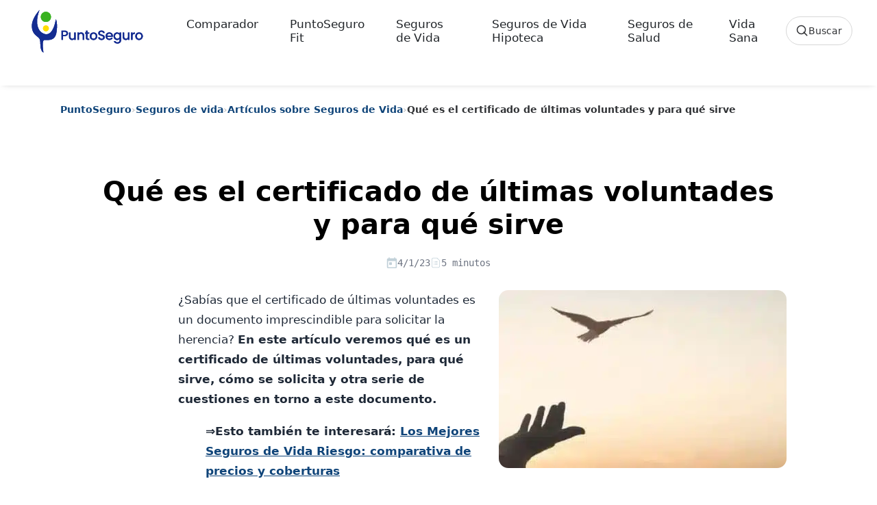

--- FILE ---
content_type: text/html; charset=UTF-8
request_url: https://www.puntoseguro.com/blog/que-es-el-certificado-de-ultimas-voluntades-y-para-que-sirve/
body_size: 20904
content:
<!DOCTYPE html><html class="no-js" lang="es"><head><script data-no-optimize="1">var litespeed_docref=sessionStorage.getItem("litespeed_docref");litespeed_docref&&(Object.defineProperty(document,"referrer",{get:function(){return litespeed_docref}}),sessionStorage.removeItem("litespeed_docref"));</script> <meta charset="UTF-8"><meta name="viewport" content="width=device-width, initial-scale=1.0"><link rel="preconnect" href="https://www.googletagmanager.com" crossorigin><link rel="preconnect" href="https://www.google-analytics.com" crossorigin><link rel="preconnect" href="//cdn-cookieyes.com" crossorigin><link rel="preload" href="https://www.puntoseguro.com/blog/wp-content/themes/puntoseguro/images/PuntoSeguro-Logo.svg" as="image" type="image/svg+xml"><link rel="preload" href="https://www.puntoseguro.com/blog/wp-content/themes/puntoseguro/css/gfonts/poppins-normal.woff2" as="font" type="font/woff2" crossorigin><link rel="preload" href="https://www.puntoseguro.com/blog/wp-content/themes/puntoseguro/css/gfonts/poppins-medium.woff2" as="font" type="font/woff2" crossorigin><link rel="preload" href="https://www.puntoseguro.com/blog/wp-content/themes/puntoseguro/css/gfonts/poppins-bold.woff2" as="font" type="font/woff2" crossorigin><link rel="icon" href="https://www.puntoseguro.com/blog/wp-content/themes/puntoseguro/favicon.ico" type="image/x-icon"><link rel="icon" type="image/svg+xml" href="https://www.puntoseguro.com/blog/wp-content/themes/puntoseguro/favicon.svg"><link rel="icon" type="image/png" sizes="32x32" href="https://www.puntoseguro.com/blog/wp-content/themes/puntoseguro/favicon-32x32.png"><link rel="apple-touch-icon" sizes="180x180" href="https://www.puntoseguro.com/blog/wp-content/themes/puntoseguro/favicon-180x180.png"><link rel="manifest" href="https://www.puntoseguro.com/blog/wp-content/themes/puntoseguro/site.webmanifest"><meta name='robots' content='index, follow, max-image-preview:large, max-snippet:-1, max-video-preview:-1' /> <script id="cookie-law-info-gcm-var-js" type="litespeed/javascript">var _ckyGcm={"status":!0,"default_settings":[{"analytics":"denied","advertisement":"denied","functional":"denied","necessary":"granted","ad_user_data":"denied","ad_personalization":"denied","regions":"All"}],"wait_for_update":2500,"url_passthrough":!1,"ads_data_redaction":!1}</script> <script id="cookie-law-info-gcm-js" type="litespeed/javascript" data-src="https://www.puntoseguro.com/blog/wp-content/plugins/cookie-law-info/lite/frontend/js/gcm.min.js"></script> <script id="cookieyes" type="litespeed/javascript" data-src="https://cdn-cookieyes.com/client_data/8a893638381aea5ffe6eb17f/script.js"></script><link rel="preload" as="image" href="https://www.puntoseguro.com/blog/wp-content/uploads/2023/01/que-es-el-certificado-de-ultimas-voluntades.jpg" type="image/jpeg" fetchpriority="high"><title>Certificado de últimas voluntades: qué es y para qué sirve</title><meta name="description" content="¿Sabías que el certificado de últimas voluntades es un documento imprescindible para solicitar la herencia? En este artículo te lo explicamos." /><link rel="canonical" href="https://www.puntoseguro.com/blog/que-es-el-certificado-de-ultimas-voluntades-y-para-que-sirve/" /><meta property="og:locale" content="es_ES" /><meta property="og:type" content="article" /><meta property="og:title" content="Certificado de últimas voluntades: qué es y para qué sirve" /><meta property="og:description" content="¿Sabías que el certificado de últimas voluntades es un documento imprescindible para solicitar la herencia? En este artículo te lo explicamos." /><meta property="og:url" content="https://www.puntoseguro.com/blog/que-es-el-certificado-de-ultimas-voluntades-y-para-que-sirve/" /><meta property="og:site_name" content="Blog de Seguros de Vida y Salud | PuntoSeguro Blog" /><meta property="article:publisher" content="https://www.facebook.com/PuntoseguroComparadorSegurosVida" /><meta property="article:published_time" content="2023-01-04T13:10:07+00:00" /><meta property="article:modified_time" content="2023-01-04T13:19:02+00:00" /><meta property="og:image" content="https://www.puntoseguro.com/blog/wp-content/uploads/2023/01/que-es-el-certificado-de-ultimas-voluntades.jpg" /><meta property="og:image:width" content="940" /><meta property="og:image:height" content="300" /><meta property="og:image:type" content="image/jpeg" /><meta name="author" content="Eva María Rodríguez" /><meta name="twitter:card" content="summary_large_image" /><meta name="twitter:creator" content="@Puntoseguro" /><meta name="twitter:site" content="@Puntoseguro" /><meta name="twitter:label1" content="Escrito por" /><meta name="twitter:data1" content="Eva María Rodríguez" /><meta name="twitter:label2" content="Tiempo de lectura" /><meta name="twitter:data2" content="7 minutos" /><link rel='dns-prefetch' href='//cdn.jsdelivr.net' /><link rel='preconnect' href='//www.google.com' /><link rel='preconnect' href='//log.cookieyes.com' /><link rel='preconnect' href='//www.google-analytics.com' /><link rel='preconnect' href='//www.googletagmanager.com' /><link rel="alternate" type="application/rss+xml" title="Blog de Seguros de Vida y Salud | PuntoSeguro Blog &raquo; Feed" href="https://www.puntoseguro.com/blog/feed/" /><style id="litespeed-ccss">:root{--bs-blue:#0d6efd;--bs-indigo:#6610f2;--bs-purple:#6f42c1;--bs-pink:#d63384;--bs-red:#dc3545;--bs-orange:#fd7e14;--bs-yellow:#ffc107;--bs-green:#198754;--bs-teal:#20c997;--bs-cyan:#0dcaf0;--bs-white:#fff;--bs-gray:#6c757d;--bs-gray-dark:#343a40;--bs-primary:#0d6efd;--bs-secondary:#6c757d;--bs-success:#198754;--bs-info:#0dcaf0;--bs-warning:#ffc107;--bs-danger:#dc3545;--bs-light:#f8f9fa;--bs-dark:#212529;--bs-font-sans-serif:system-ui,-apple-system,"Segoe UI",Roboto,"Helvetica Neue",Arial,"Noto Sans","Liberation Sans",sans-serif,"Apple Color Emoji","Segoe UI Emoji","Segoe UI Symbol","Noto Color Emoji";--bs-font-monospace:SFMono-Regular,Menlo,Monaco,Consolas,"Liberation Mono","Courier New",monospace;--bs-gradient:linear-gradient(180deg, rgba(255, 255, 255, 0.15), rgba(255, 255, 255, 0))}*,::after,::before{box-sizing:border-box}@media (prefers-reduced-motion:no-preference){:root{scroll-behavior:smooth}}body{margin:0;font-family:var(--bs-font-sans-serif);font-size:1rem;font-weight:400;line-height:1.5;color:#212529;background-color:#fff;-webkit-text-size-adjust:100%}h1,h2{margin-top:0;margin-bottom:.5rem;font-weight:500;line-height:1.2}h1{font-size:calc(1.375rem + 1.5vw)}@media (min-width:1200px){h1{font-size:2.5rem}}h2{font-size:calc(1.325rem + .9vw)}@media (min-width:1200px){h2{font-size:2rem}}p{margin-top:0;margin-bottom:1rem}ol,ul{padding-left:2rem}ol,ul{margin-top:0;margin-bottom:1rem}strong{font-weight:bolder}a{color:#0d6efd;text-decoration:underline}figure{margin:0 0 1rem}img,svg{vertical-align:middle}label{display:inline-block}button{border-radius:0}button,input,textarea{margin:0;font-family:inherit;font-size:inherit;line-height:inherit}button{text-transform:none}[type=button],[type=submit],button{-webkit-appearance:button}::-moz-focus-inner{padding:0;border-style:none}textarea{resize:vertical}::-webkit-datetime-edit-day-field,::-webkit-datetime-edit-fields-wrapper,::-webkit-datetime-edit-hour-field,::-webkit-datetime-edit-minute,::-webkit-datetime-edit-month-field,::-webkit-datetime-edit-text,::-webkit-datetime-edit-year-field{padding:0}::-webkit-inner-spin-button{height:auto}[type=search]{outline-offset:-2px;-webkit-appearance:textfield}::-webkit-search-decoration{-webkit-appearance:none}::-webkit-color-swatch-wrapper{padding:0}::file-selector-button{font:inherit}::-webkit-file-upload-button{font:inherit;-webkit-appearance:button}[hidden]{display:none!important}.img-fluid{max-width:100%;height:auto}.container{width:100%;padding-right:var(--bs-gutter-x,.75rem);padding-left:var(--bs-gutter-x,.75rem);margin-right:auto;margin-left:auto}@media (min-width:576px){.container{max-width:540px}}@media (min-width:768px){.container{max-width:720px}}@media (min-width:992px){.container{max-width:960px}}@media (min-width:1200px){.container{max-width:1140px}}@media (min-width:1400px){.container{max-width:1320px}}.row{--bs-gutter-x:1.5rem;--bs-gutter-y:0;display:flex;flex-wrap:wrap;margin-top:calc(var(--bs-gutter-y)*-1);margin-right:calc(var(--bs-gutter-x)*-.5);margin-left:calc(var(--bs-gutter-x)*-.5)}.row>*{flex-shrink:0;width:100%;max-width:100%;padding-right:calc(var(--bs-gutter-x)*.5);padding-left:calc(var(--bs-gutter-x)*.5);margin-top:var(--bs-gutter-y)}.col-12{flex:0 0 auto;width:100%}@media (min-width:992px){.col-lg-11{flex:0 0 auto;width:91.66666667%}}.collapse:not(.show){display:none}.nav-link{display:block;padding:.5rem 1rem;color:#0d6efd;text-decoration:none}.navbar{position:relative;display:flex;flex-wrap:wrap;align-items:center;justify-content:space-between;padding-top:.5rem;padding-bottom:.5rem}.navbar-brand{padding-top:.3125rem;padding-bottom:.3125rem;margin-right:1rem;font-size:1.25rem;text-decoration:none;white-space:nowrap}.navbar-nav{display:flex;flex-direction:column;padding-left:0;margin-bottom:0;list-style:none}.navbar-nav .nav-link{padding-right:0;padding-left:0}.navbar-collapse{flex-basis:100%;flex-grow:1;align-items:center}.navbar-toggler{padding:.25rem .75rem;font-size:1.25rem;line-height:1;background-color:#fff0;border:1px solid #fff0;border-radius:.25rem}@media (min-width:992px){.navbar-expand-lg{flex-wrap:nowrap;justify-content:flex-start}.navbar-expand-lg .navbar-nav{flex-direction:row}.navbar-expand-lg .navbar-nav .nav-link{padding-right:.5rem;padding-left:.5rem}.navbar-expand-lg .navbar-collapse{display:flex!important;flex-basis:auto}.navbar-expand-lg .navbar-toggler{display:none}}.fixed-top{position:fixed;top:0;right:0;left:0;z-index:1030}.float-start{float:left!important}.d-none{display:none!important}.justify-content-center{justify-content:center!important}.mx-auto{margin-right:auto!important;margin-left:auto!important}.my-0{margin-top:0!important;margin-bottom:0!important}.mt-3{margin-top:1rem!important}.mt-5{margin-top:3rem!important}.mb-2{margin-bottom:.5rem!important}.mb-4{margin-bottom:1.5rem!important}.ms-3{margin-left:1rem!important}.ms-5{margin-left:3rem!important}.ms-auto{margin-left:auto!important}.px-3{padding-right:1rem!important;padding-left:1rem!important}.py-3{padding-top:1rem!important;padding-bottom:1rem!important}.pt-2{padding-top:.5rem!important}.pt-3{padding-top:1rem!important}.pb-5{padding-bottom:3rem!important}.text-center{text-align:center!important}@media (min-width:576px){.mt-sm-5{margin-top:3rem!important}.px-sm-5{padding-right:3rem!important;padding-left:3rem!important}.pt-sm-4{padding-top:1.5rem!important}.ps-sm-4{padding-left:1.5rem!important}}@media (min-width:992px){.float-lg-end{float:right!important}.d-lg-inline-flex{display:inline-flex!important}.d-lg-none{display:none!important}.mb-lg-0{margin-bottom:0!important}.ms-lg-3{margin-left:1rem!important}}:root{--color-blue-default:#142c91;--color-green-default:#39B220;--color-error:#f00;--color-black-default:#131413;--color-white:#fff;--text-tiny:12px;--text-small:14px;--text-base:16px;--text-medium:18px;--text-large:20px;--text-x-large:24px;--font-weight-regular:400;--font-weight-medium:500;--font-weight-bold:700;--font-weight-extraBold:800;--shadow-small:0 1px 3px 0 rgba(0, 0, 0, 0.1), 0 1px 2px 0 rgba(0, 0, 0, 0.06);--shadow-medium:0 4px 6px -1px rgba(0, 0, 0, 0.1), 0 2px 4px -1px rgba(0, 0, 0, 0.06);--shadow-large:0 10px 15px -3px rgba(0, 0, 0, 0.1), 0 4px 6px -2px rgba(0, 0, 0, 0.05)}body{box-sizing:border-box;padding:0;margin:0;font-size:15px;font-family:Poppins,sans-serif;font-weight:400;background:#fff;line-height:inherit;color:#000}img{max-width:100%;height:auto}a{text-decoration:none}h1,h2{font-weight:700!important}.navbar-nav .menu-item{margin:0 0 0 30px}header.header{background-color:#fff;box-shadow:0 1px 10px -5px rgb(0 0 0/35%)}.header .navbar a{font-size:1.063rem;font-weight:400;color:#212529}.navbar{padding-inline:1.5rem}.navbar-toggler{border:0;padding-right:0}.animated{-webkit-animation-duration:2s;animation-duration:2s;-webkit-animation-fill-mode:both;animation-fill-mode:both}.animated-fast{-webkit-animation-duration:1s;animation-duration:1s;-webkit-animation-fill-mode:both;animation-fill-mode:both}@-webkit-keyframes fadeInDown{0%{opacity:0;-webkit-transform:translateY(-20px)}100%{opacity:1;-webkit-transform:translateY(0)}}@keyframes fadeInDown{0%{opacity:0;transform:translateY(-20px)}100%{opacity:1;transform:translateY(0)}}.fadeInDown{-webkit-animation-name:fadeInDown;animation-name:fadeInDown}p{font-size:.938rem}.container{padding-right:15px;padding-left:15px;margin-right:auto;margin-left:auto}.burger{position:relative;display:block;width:1.5rem;height:1rem;border:none;outline:none;visibility:visible}.burger-line{position:absolute;display:block;right:0;width:100%;height:2.15px;opacity:1;rotate:0deg;border-radius:.15rem;background-color:var(--color-black-default)}.burger-line:nth-child(1){top:0}.burger-line:nth-child(2){top:.5rem;width:70%}.burger-line:nth-child(3){top:1rem}@media (max-width:991.98px){.navbar-collapse{padding-top:10px}.navbar-nav .menu-item{margin-left:0;margin-left:0}.navbar-nav .menu-item>a{padding-left:10px}.navbar-collapse>ul>li>a{padding:14px 0}.navbar-brand-logo{width:190px}}p{min-height:1.4em}.header{min-height:80px}@media (min-width:1024px){header.header{min-height:125px}header.header,header.header.navbar-scrolled{height:auto;padding-top:0!important;padding-bottom:0!important}#mainheader.fadeInDown,header.header.fadeInDown{animation:none!important;transform:none!important}}:root{--ps-prose-max:760px;--ps-prose-font:1.0625rem;--ps-prose-line:1.75;--ps-prose-text:#1f2937;--ps-prose-muted:#6b7280;--ps-prose-link:#0f4479;--ps-prose-link-hover:#0b335a;--ps-prose-border:#e5e7eb}.single-post .post-inner.blogposts .post-content{max-width:var(--ps-prose-max);margin-left:auto;margin-right:auto;font-size:var(--ps-prose-font);line-height:var(--ps-prose-line);color:var(--ps-prose-text);-webkit-font-smoothing:antialiased;text-rendering:optimizeLegibility}.single-post .post-inner.blogposts .post-content p{font-size:inherit;line-height:inherit}.single-post .post-inner.blogposts .post-content p{margin:0 0 1.05em}.single-post .post-inner.blogposts .post-content a{color:var(--ps-prose-link);text-decoration:underline;text-underline-offset:.18em;text-decoration-thickness:1px}.single-post .post-inner.blogposts .post-content h2{margin-top:2.1em;margin-bottom:.75em;font-size:1.65rem;line-height:1.25;letter-spacing:-.01em}.single-post article>figure.float-lg-end{max-width:420px;margin:0 0 1.25rem 1.25rem}.single-post article>figure.float-lg-end img{border-radius:14px}@media (max-width:575px){.single-post .post-inner.blogposts .post-content{max-width:100%;font-size:1rem;line-height:1.7}.single-post article>figure.float-lg-end{float:none!important;max-width:100%;margin:0 0 1rem 0}}:root{--ps-fixed-header-h:96px}@media (max-width:991px){:root{--ps-fixed-header-h:112px}}body.single-post{padding-top:var(--ps-fixed-header-h)}body{font-family:"Poppins",system-ui,-apple-system,BlinkMacSystemFont,"Segoe UI",Roboto,"Helvetica Neue",Arial,sans-serif}@media screen and (min-width:992px){.float-lg-end{float:right!important}.ms-lg-3{margin-left:1rem!important}}.ps-search-trigger{display:inline-flex;align-items:center;gap:10px;height:42px;padding:0 14px;border:1px solid #d7d7d7;border-radius:999px;background:#fff;color:#303235;font-weight:500;line-height:1}.ps-search-trigger__icon{width:18px;height:18px;display:inline-block}.ps-search-trigger__text{font-size:14px}@media (min-width:992px){.navbar-nav>li{margin:0 6px}.navbar-nav .nav-link{padding-left:10px;padding-right:10px}.ps-search-trigger--desktop{margin-left:18px}}.ps-search-trigger--mobile{width:100%;justify-content:center}.ps-search{position:fixed;inset:0;z-index:1055;opacity:0}.ps-search__backdrop{position:absolute;inset:0;background:rgb(255 255 255/.92)}.ps-search__panel{position:relative;height:100vh;overflow-y:auto;-webkit-overflow-scrolling:touch;background:#fff;transform:translateY(-10px)}.ps-search__inner{max-width:1200px;margin:0 auto;padding:18px 18px 40px}.ps-search__top{display:grid;grid-template-columns:auto 1fr auto;align-items:center;gap:14px}.ps-search__logo img{display:block;height:auto}@media (max-width:767px){.ps-search__top{grid-template-columns:1fr auto}.ps-search__logo{display:none}}.ps-search__form{position:relative;width:100%}.ps-search__input{width:100%;height:44px;border-radius:999px;border:1px solid #d7d7d7;padding:0 92px 0 46px;font-size:15px;color:#303235;background:#fff}.ps-search__lens{position:absolute;left:16px;top:50%;transform:translateY(-50%);opacity:.65;width:18px;height:18px}.ps-search__clear{position:absolute;right:44px;top:50%;transform:translateY(-50%);width:34px;height:34px;border-radius:999px;border:1px solid #d7d7d7;background:#fff;display:none}.ps-search__submit{position:absolute;right:8px;top:50%;transform:translateY(-50%);width:34px;height:34px;border-radius:999px;border:0;background:#0F4479;color:#fff}.ps-search__cancel{border:0;background:#fff0;color:#303235;font-weight:600;padding:10px 6px}.ps-search__section{margin-top:22px}.ps-search__title{font-size:14px;font-weight:600;color:#6a6a6a;margin:0 0 10px}.ps-search__pills{display:flex;gap:10px;flex-wrap:wrap}.ps-search__list{list-style:none;padding:0;margin:0;border-top:1px solid #efefef}.ps-search__all{display:inline-block;margin-top:12px;font-weight:700;color:#0F4479;text-decoration:none}.ps-search__empty{padding:14px 0;color:#6a6a6a}:root{--wp--preset--aspect-ratio--square:1;--wp--preset--aspect-ratio--4-3:4/3;--wp--preset--aspect-ratio--3-4:3/4;--wp--preset--aspect-ratio--3-2:3/2;--wp--preset--aspect-ratio--2-3:2/3;--wp--preset--aspect-ratio--16-9:16/9;--wp--preset--aspect-ratio--9-16:9/16;--wp--preset--color--black:#000000;--wp--preset--color--cyan-bluish-gray:#abb8c3;--wp--preset--color--white:#ffffff;--wp--preset--color--pale-pink:#f78da7;--wp--preset--color--vivid-red:#cf2e2e;--wp--preset--color--luminous-vivid-orange:#ff6900;--wp--preset--color--luminous-vivid-amber:#fcb900;--wp--preset--color--light-green-cyan:#7bdcb5;--wp--preset--color--vivid-green-cyan:#00d084;--wp--preset--color--pale-cyan-blue:#8ed1fc;--wp--preset--color--vivid-cyan-blue:#0693e3;--wp--preset--color--vivid-purple:#9b51e0;--wp--preset--gradient--vivid-cyan-blue-to-vivid-purple:linear-gradient(135deg,rgb(6,147,227) 0%,rgb(155,81,224) 100%);--wp--preset--gradient--light-green-cyan-to-vivid-green-cyan:linear-gradient(135deg,rgb(122,220,180) 0%,rgb(0,208,130) 100%);--wp--preset--gradient--luminous-vivid-amber-to-luminous-vivid-orange:linear-gradient(135deg,rgb(252,185,0) 0%,rgb(255,105,0) 100%);--wp--preset--gradient--luminous-vivid-orange-to-vivid-red:linear-gradient(135deg,rgb(255,105,0) 0%,rgb(207,46,46) 100%);--wp--preset--gradient--very-light-gray-to-cyan-bluish-gray:linear-gradient(135deg,rgb(238,238,238) 0%,rgb(169,184,195) 100%);--wp--preset--gradient--cool-to-warm-spectrum:linear-gradient(135deg,rgb(74,234,220) 0%,rgb(151,120,209) 20%,rgb(207,42,186) 40%,rgb(238,44,130) 60%,rgb(251,105,98) 80%,rgb(254,248,76) 100%);--wp--preset--gradient--blush-light-purple:linear-gradient(135deg,rgb(255,206,236) 0%,rgb(152,150,240) 100%);--wp--preset--gradient--blush-bordeaux:linear-gradient(135deg,rgb(254,205,165) 0%,rgb(254,45,45) 50%,rgb(107,0,62) 100%);--wp--preset--gradient--luminous-dusk:linear-gradient(135deg,rgb(255,203,112) 0%,rgb(199,81,192) 50%,rgb(65,88,208) 100%);--wp--preset--gradient--pale-ocean:linear-gradient(135deg,rgb(255,245,203) 0%,rgb(182,227,212) 50%,rgb(51,167,181) 100%);--wp--preset--gradient--electric-grass:linear-gradient(135deg,rgb(202,248,128) 0%,rgb(113,206,126) 100%);--wp--preset--gradient--midnight:linear-gradient(135deg,rgb(2,3,129) 0%,rgb(40,116,252) 100%);--wp--preset--font-size--small:13px;--wp--preset--font-size--medium:20px;--wp--preset--font-size--large:36px;--wp--preset--font-size--x-large:42px;--wp--preset--spacing--20:0.44rem;--wp--preset--spacing--30:0.67rem;--wp--preset--spacing--40:1rem;--wp--preset--spacing--50:1.5rem;--wp--preset--spacing--60:2.25rem;--wp--preset--spacing--70:3.38rem;--wp--preset--spacing--80:5.06rem;--wp--preset--shadow--natural:6px 6px 9px rgba(0, 0, 0, 0.2);--wp--preset--shadow--deep:12px 12px 50px rgba(0, 0, 0, 0.4);--wp--preset--shadow--sharp:6px 6px 0px rgba(0, 0, 0, 0.2);--wp--preset--shadow--outlined:6px 6px 0px -3px rgb(255, 255, 255), 6px 6px rgb(0, 0, 0);--wp--preset--shadow--crisp:6px 6px 0px rgb(0, 0, 0)}.post-meta-inline{display:flex;font-family:monospace;gap:18px;align-items:center;font-size:14px;color:#6b7280;margin:8px 0 16px}.post-meta-inline span{display:inline-flex;align-items:center;gap:6px}.post-meta-inline svg{width:16px;height:16px;fill:currentColor}.post-read-time{color:#6b7280}.ps-breadcrumb{margin:12px 0 16px;font-size:14px;color:#6a6a6a}.ps-breadcrumb__list{list-style:none;padding:0;margin:0;display:flex;flex-wrap:wrap;gap:6px;align-items:center}.ps-breadcrumb__item a{color:#0F4479;text-decoration:none;font-weight:600}.ps-breadcrumb__sep{color:#b5b5b5}.ps-breadcrumb__item--current{color:#303235;font-weight:600}@media (max-width:767px){.ps-breadcrumb{font-size:13px}}.comment-form input,.comment-form textarea{width:100%;padding:.75rem;margin-bottom:1rem;border:1px solid #ccc;border-radius:4px}.comment-form label{font-weight:600;display:block;margin-bottom:.5rem}</style><link rel="preload" data-asynced="1" data-optimized="2" as="style" onload="this.onload=null;this.rel='stylesheet'" href="https://www.puntoseguro.com/blog/wp-content/litespeed/ucss/d449c8c9b998ede7b8a67905ffd8d9a0.css?ver=73a9f" /><script type="litespeed/javascript">!function(a){"use strict";var b=function(b,c,d){function e(a){return h.body?a():void setTimeout(function(){e(a)})}function f(){i.addEventListener&&i.removeEventListener("load",f),i.media=d||"all"}var g,h=a.document,i=h.createElement("link");if(c)g=c;else{var j=(h.body||h.getElementsByTagName("head")[0]).childNodes;g=j[j.length-1]}var k=h.styleSheets;i.rel="stylesheet",i.href=b,i.media="only x",e(function(){g.parentNode.insertBefore(i,c?g:g.nextSibling)});var l=function(a){for(var b=i.href,c=k.length;c--;)if(k[c].href===b)return a();setTimeout(function(){l(a)})};return i.addEventListener&&i.addEventListener("load",f),i.onloadcssdefined=l,l(f),i};"undefined"!=typeof exports?exports.loadCSS=b:a.loadCSS=b}("undefined"!=typeof global?global:this);!function(a){if(a.loadCSS){var b=loadCSS.relpreload={};if(b.support=function(){try{return a.document.createElement("link").relList.supports("preload")}catch(b){return!1}},b.poly=function(){for(var b=a.document.getElementsByTagName("link"),c=0;c<b.length;c++){var d=b[c];"preload"===d.rel&&"style"===d.getAttribute("as")&&(a.loadCSS(d.href,d,d.getAttribute("media")),d.rel=null)}},!b.support()){b.poly();var c=a.setInterval(b.poly,300);a.addEventListener&&a.addEventListener("load",function(){b.poly(),a.clearInterval(c)}),a.attachEvent&&a.attachEvent("onload",function(){a.clearInterval(c)})}}}(this);</script> <link rel="icon" href="https://www.puntoseguro.com/blog/wp-content/uploads/2019/08/cropped-Logo-PuntoSeguro-150x150.png" sizes="32x32" /><link rel="icon" href="https://www.puntoseguro.com/blog/wp-content/uploads/2019/08/cropped-Logo-PuntoSeguro.png" sizes="192x192" /><link rel="apple-touch-icon" href="https://www.puntoseguro.com/blog/wp-content/uploads/2019/08/cropped-Logo-PuntoSeguro.png" /><meta name="msapplication-TileImage" content="https://www.puntoseguro.com/blog/wp-content/uploads/2019/08/cropped-Logo-PuntoSeguro.png" /> <script type="litespeed/javascript">(function(w,d,s,l,i){w[l]=w[l]||[];w[l].push({'gtm.start':new Date().getTime(),event:'gtm.js'});var f=d.getElementsByTagName(s)[0],j=d.createElement(s),dl=l!='dataLayer'?'&l='+l:'';j.async=!0;j.src='https://www.googletagmanager.com/gtm.js?id='+i+dl;f.parentNode.insertBefore(j,f)})(window,document,'script','dataLayer','GTM-KPJQJLNN')</script> <script type="application/ld+json">{"@context":"https://schema.org","@graph":[{"@type":"Organization","@id":"https://www.puntoseguro.com#organization","name":"PuntoSeguro","legalName":"Futuro Gestión On Line S.L.","url":"https://www.puntoseguro.com","foundingDate":"2001-02-09","address":{"@type":"PostalAddress","streetAddress":"Calle Carranza 25, 3ª planta","postalCode":"28004","addressLocality":"Madrid","addressRegion":"Madrid","addressCountry":"ES"},"logo":{"@type":"ImageObject","url":"https://www.puntoseguro.com/blog/wp-content/themes/puntoseguro/images/PuntoSeguro-Logo.svg"},"founder":[{"@type":"Person","name":"Francisco Betés de Toro","url":"https://www.linkedin.com/in/francisco-bet%C3%A9s-97985314/","sameAs":["https://www.linkedin.com/in/francisco-bet%C3%A9s-97985314/"]},{"@type":"Person","name":"Elena Betés Novoa","url":"https://www.linkedin.com/in/elenabetes/","sameAs":["https://www.linkedin.com/in/elenabetes/"]}],"member":{"@type":"Person","name":"Juan Betés Novoa","jobTitle":"CEO","url":"https://www.linkedin.com/in/juanbetes/","sameAs":["https://www.linkedin.com/in/juanbetes/"]},"contactPoint":{"@type":"ContactPoint","contactType":"Atención al cliente","telephone":"+34 914359096","email":"clientes@puntoseguro.com","url":"https://www.puntoseguro.com/contacto/","areaServed":"ES","availableLanguage":["es","en"]},"sameAs":["https://es.trustpilot.com/review/www.puntoseguro.com","https://www.google.com/maps/place/?cid=4564222417832511271","https://www.linkedin.com/company/puntoseguro.com","https://www.facebook.com/PuntoseguroComparadorSegurosVida","https://www.instagram.com/puntoseguro_com/","https://x.com/Puntoseguro","https://www.youtube.com/c/PuntoseguroComparadorSegurosVida"],"description":"PuntoSeguro es un comparador de seguros de vida en España que recompensa el ejercicio físico y la vida activa de sus asegurados."},{"@type":"WebSite","@id":"https://www.puntoseguro.com#website","url":"https://www.puntoseguro.com","name":"PuntoSeguro","publisher":{"@id":"https://www.puntoseguro.com#organization"},"inLanguage":"es-ES","potentialAction":{"@type":"SearchAction","target":"https://www.puntoseguro.com/?s={search_term_string}","query-input":"required name=search_term_string"}},{"@type":"BlogPosting","mainEntityOfPage":{"@type":"WebPage","@id":"https://www.puntoseguro.com/blog/que-es-el-certificado-de-ultimas-voluntades-y-para-que-sirve/"},"headline":"Qué es el certificado de últimas voluntades y para qué sirve","description":"¿Sabías que el certificado de últimas voluntades es un documento imprescindible para solicitar la herencia? En este artículo veremos qué es un certificado de últimas voluntades, para qué sirve, cómo se solicita y otra serie de cuestiones en torno a este documento. ⇒Esto también te interesará: Los Mejores Seguros de Vida Riesgo: comparativa de precios [&hellip;]","image":"https://www.puntoseguro.com/blog/wp-content/uploads/2023/01/que-es-el-certificado-de-ultimas-voluntades.jpg","wordCount":1633,"articleSection":"Artículos sobre Seguros de Vida","keywords":"","author":{"@type":"Person","name":"Eva María Rodríguez","description":"Redactora web y creadora de contenidos digitales especializada en seguros y finanzas, así como en deporte y vida saludable. Colabora con PuntoSeguro desde 2014.","url":"https://www.puntoseguro.com/autores/eva-maria-rodriguez/"},"publisher":{"@id":"https://www.puntoseguro.com#organization"},"datePublished":"2023-01-04T14:10:07+01:00","dateModified":"2023-01-04T14:19:02+01:00","isAccessibleForFree":true},{"@type":"BreadcrumbList","itemListElement":[{"@type":"ListItem","position":1,"name":"Inicio","item":"https://www.puntoseguro.com"},{"@type":"ListItem","position":2,"name":"Blog","item":"https://www.puntoseguro.com/blog"},{"@type":"ListItem","position":3,"name":"Qué es el certificado de últimas voluntades y para qué sirve","item":"https://www.puntoseguro.com/blog/que-es-el-certificado-de-ultimas-voluntades-y-para-que-sirve/"}]}]}</script> </head><body class="wp-singular post-template-default single single-post postid-15633 single-format-standard wp-theme-puntoseguro"><noscript>
<iframe data-lazyloaded="1" src="about:blank" data-litespeed-src="https://www.googletagmanager.com/ns.html?id=GTM-KPJQJLNN"
height="0" width="0" style="display:none;visibility:hidden"></iframe>
</noscript><div id="psSearchDialog" class="ps-search" role="dialog" aria-modal="true" aria-hidden="true" aria-label="Buscar en el blog"><div class="ps-search__backdrop" data-ps-search-close></div><div class="ps-search__panel" role="document"><div class="ps-search__inner"><div class="ps-search__top">
<a class="ps-search__logo" href="https://www.puntoseguro.com/blog/" aria-label="PuntoSeguro - Inicio">
<img src="https://www.puntoseguro.com/blog/wp-content/themes/puntoseguro/images/PuntoSeguro-Logo.svg"
alt="PuntoSeguro" width="160" height="46" decoding="async">
</a><form class="ps-search__form" action="https://www.puntoseguro.com/blog/" method="get" role="search">
<span class="ps-search__lens" aria-hidden="true">
<svg viewBox="0 0 24 24" width="18" height="18">
<path d="M10 18a8 8 0 1 1 0-16 8 8 0 0 1 0 16Zm11 3-6.2-6.2" fill="none" stroke="currentColor" stroke-width="2" stroke-linecap="round"/>
</svg>
</span><input id="psSearchInput"
class="ps-search__input"
type="search"
name="s"
placeholder="Buscar"
autocomplete="off"
spellcheck="false"><input type="hidden" name="post_type" value="post"><button class="ps-search__clear" type="button" id="psSearchClear" aria-label="Borrar búsqueda">×</button><button class="ps-search__submit" type="submit" aria-label="Buscar">
<svg viewBox="0 0 24 24" width="18" height="18" aria-hidden="true">
<path d="M10 18a8 8 0 1 1 0-16 8 8 0 0 1 0 16Zm11 3-6.2-6.2" fill="none" stroke="currentColor" stroke-width="2" stroke-linecap="round"/>
</svg>
</button></form><button class="ps-search__cancel" type="button" data-ps-search-close>Cancelar</button></div><div class="ps-search__section" id="psSearchPopular"><p class="ps-search__title">Categorías populares</p><div class="ps-search__pills" id="psSearchPills"></div></div><div class="ps-search__section" id="psSearchResultsWrap" hidden><p class="ps-search__title">Resultados</p><ul class="ps-search__list" id="psSearchResults"></ul>
<a class="ps-search__all" id="psSearchAll" href="https://www.puntoseguro.com/blog/">Ver todos los resultados</a><div class="ps-search__empty" id="psSearchEmpty" hidden>No hay resultados para esta búsqueda.</div></div></div></div></div><header id="mainheader" class="header fixed-top animated-fast fadeInDown navbar-scrolled"><div class="my-0 animated fadeInDown"><div class="row"><div class="col-12 mx-auto px-3 px-sm-5"><nav class="navbar navbar-expand-lg" role="navigation" aria-label="Menú principal"><a class="navbar-brand float-start" href="https://www.puntoseguro.com/" aria-label="PuntoSeguro - Comparador de seguros de vida">
<img class="navbar-brand-logo" src="https://www.puntoseguro.com/blog/wp-content/themes/puntoseguro/images/PuntoSeguro-Logo.svg" alt="PuntoSeguro, comparador de seguros de vida" width="224" height="80" decoding="async">
</a>
<button id="menu-toggle" class="navbar-toggler ms-auto collapsed" type="button"
data-bs-toggle="collapse" data-bs-target="#navbarSupportedContent"
aria-controls="navbarSupportedContent" aria-expanded="false" aria-label="Toggle navigation"><div class="burger" id="burger">
<span class="burger-line"></span>
<span class="burger-line"></span>
<span class="burger-line"></span></div>
</button><div class="collapse navbar-collapse" id="navbarSupportedContent"><ul id="menu-menu-principal-header" class="navbar-nav ms-auto mb-2 mb-lg-0"><li  id="menu-item-42120" class="menu-item menu-item-type-custom menu-item-object-custom menu-item-42120 nav-item"><a href="https://www.puntoseguro.com/seguros-de-vida/simulador/" class="nav-link">Comparador</a></li><li  id="menu-item-42199" class="menu-item menu-item-type-taxonomy menu-item-object-category menu-item-42199 nav-item"><a href="https://www.puntoseguro.com/blog/category/puntoseguro-fit/" class="nav-link">PuntoSeguro Fit</a></li><li  id="menu-item-42194" class="menu-item menu-item-type-custom menu-item-object-custom menu-item-42194 nav-item"><a href="https://www.puntoseguro.com/blog/category/seguros-de-vida/" class="nav-link">Seguros de Vida</a></li><li  id="menu-item-42195" class="menu-item menu-item-type-custom menu-item-object-custom menu-item-42195 nav-item"><a href="https://www.puntoseguro.com/blog/category/vida-hipoteca/" class="nav-link">Seguros de Vida Hipoteca</a></li><li  id="menu-item-42196" class="menu-item menu-item-type-custom menu-item-object-custom menu-item-42196 nav-item"><a href="https://www.puntoseguro.com/blog/category/seguros-de-salud/" class="nav-link">Seguros de Salud</a></li><li  id="menu-item-42192" class="menu-item menu-item-type-taxonomy menu-item-object-category menu-item-42192 nav-item"><a href="https://www.puntoseguro.com/blog/category/vida-sana-fitness/" class="nav-link">Vida Sana</a></li></ul><div class="d-lg-none mt-3">
<button class="ps-search-trigger ps-search-trigger--mobile" type="button"
data-ps-open-search aria-controls="psSearchDialog" aria-expanded="false">
<span class="ps-search-trigger__icon" aria-hidden="true">
<svg viewBox="0 0 24 24" width="18" height="18">
<path d="M10 18a8 8 0 1 1 0-16 8 8 0 0 1 0 16Zm11 3-6.2-6.2" fill="none" stroke="currentColor" stroke-width="2" stroke-linecap="round"/>
</svg>
</span>
<span class="ps-search-trigger__text">Buscar en el blog</span>
</button></div></div>
<button class="ps-search-trigger ps-search-trigger--desktop d-none d-lg-inline-flex" type="button"
data-ps-open-search aria-controls="psSearchDialog" aria-expanded="false">
<span class="ps-search-trigger__icon" aria-hidden="true">
<svg viewBox="0 0 24 24" width="18" height="18">
<path d="M10 18a8 8 0 1 1 0-16 8 8 0 0 1 0 16Zm11 3-6.2-6.2" fill="none" stroke="currentColor" stroke-width="2" stroke-linecap="round"/>
</svg>
</span>
<span class="ps-search-trigger__text">Buscar</span>
</button></nav></div></div></div></header><nav class="ps-breadcrumb   ms-5 ps-sm-4 mt-5 pt-2"" aria-label="Breadcrumb"><ol class="ps-breadcrumb__list ms-3"><li class="ps-breadcrumb__item">
<a href="https://www.puntoseguro.com/">PuntoSeguro</a></li><li class="ps-breadcrumb__sep" aria-hidden="true">&#8250;</li><li class="ps-breadcrumb__item">
<a href="https://www.puntoseguro.com/seguros-de-vida/">
Seguros de vida
</a></li><li class="ps-breadcrumb__sep" aria-hidden="true">&#8250;</li><li class="ps-breadcrumb__item">
<a href="https://www.puntoseguro.com/blog/category/seguros-de-vida/">
Artículos sobre Seguros de Vida
</a></li><li class="ps-breadcrumb__sep" aria-hidden="true">&#8250;</li><li class="ps-breadcrumb__item ps-breadcrumb__item--current" aria-current="page">
Qué es el certificado de últimas voluntades y para qué sirve</li></ol></nav><div class="container mt-sm-5 pb-5"><div class="row justify-content-center"><section class="col-lg-11 pt-3 pt-sm-4 main-container"><main><h1 class="py-3 text-center">Qué es el certificado de últimas voluntades y para qué sirve</h1><div class="post-meta-inline justify-content-center">
<span class="post-date-bck">
<svg width="18" height="20" viewBox="0 0 18 20" fill="none" xmlns="http://www.w3.org/2000/svg">
<path d="M15 2V1C15 0.447715 14.5523 0 14 0C13.4477 0 13 0.447715 13 1V2H5V1C5 0.447715 4.55228 0 4 0C3.44772 0 3 0.447715 3 1V2H2C0.89 2 0.00999999 2.9 0.00999999 4L0 18C0 19.1 0.89 20 2 20H16C17.1 20 18 19.1 18 18V4C18 2.9 17.1 2 16 2H15ZM2 18V7H16V18H2ZM5 9H8C8.55228 9 9 9.44772 9 10V13C9 13.5523 8.55228 14 8 14H5C4.44772 14 4 13.5523 4 13V10C4 9.44772 4.44772 9 5 9Z" fill="#C2D1D9"/>
</svg> <time class="datetime" datetime="2023-01-04">
4/1/23              </time>
</span><span class="post-read-time">
<svg width="22" height="22" viewBox="0 0 22 22" fill="none" xmlns="http://www.w3.org/2000/svg">
<path fill-rule="evenodd" clip-rule="evenodd" d="M8.61264 14.5454C8.61264 14.9516 8.2807 15.2807 7.87201 15.2807C7.46237 15.2807 7.13043 14.9516 7.13043 14.5454C7.13043 14.1392 7.46237 13.8101 7.87201 13.8101C8.2807 13.8101 8.61264 14.1392 8.61264 14.5454ZM8.61264 11.7725C8.61264 12.1787 8.2807 12.5078 7.87201 12.5078C7.46237 12.5078 7.13043 12.1787 7.13043 11.7725C7.13043 11.3673 7.46237 11.0372 7.87201 11.0372C8.2807 11.0372 8.61264 11.3673 8.61264 11.7725ZM8.61264 9.00054C8.61264 9.40672 8.2807 9.73586 7.87201 9.73586C7.46237 9.73586 7.13043 9.40672 7.13043 9.00054C7.13043 8.59435 7.46237 8.26522 7.87201 8.26522C8.2807 8.26522 8.61264 8.59435 8.61264 9.00054ZM14.719 14.5759C14.719 14.8917 14.4618 15.1466 14.1443 15.1466H10.0191C9.70151 15.1466 9.44248 14.8917 9.44248 14.5759C9.44248 14.261 9.70151 14.0051 10.0191 14.0051H14.1443C14.4618 14.0051 14.719 14.261 14.719 14.5759ZM14.719 11.7725C14.719 12.0883 14.4618 12.3442 14.1443 12.3442H10.0191C9.70151 12.3442 9.44248 12.0883 9.44248 11.7725C9.44248 11.4576 9.70151 11.2017 10.0191 11.2017H14.1443C14.4618 11.2017 14.719 11.4576 14.719 11.7725ZM14.719 8.9701C14.719 9.28496 14.4618 9.54085 14.1443 9.54085H10.0191C9.70151 9.54085 9.44248 9.28496 9.44248 8.9701C9.44248 8.65428 9.70151 8.39934 10.0191 8.39934H14.1443C14.4618 8.39934 14.719 8.65428 14.719 8.9701ZM18.0997 17.6589C18.0997 18.9174 17.0665 19.9419 15.7963 19.9419H6.20273C4.9335 19.9419 3.90027 18.9174 3.90027 17.6589V4.34128C3.90027 3.08276 4.9335 2.05826 6.20273 2.05826H12.8242C13.183 2.05826 13.5198 2.19714 13.774 2.44827L17.7064 6.34653C17.9587 6.59861 18.0997 6.93345 18.0997 7.28922V17.6589ZM18.519 5.53986L14.5885 1.64161C14.1165 1.17359 13.49 0.916748 12.8242 0.916748H6.20273C4.29936 0.916748 2.75 2.45303 2.75 4.34128V17.6589C2.75 19.5471 4.29936 21.0834 6.20273 21.0834H15.7963C17.7006 21.0834 19.25 19.5471 19.25 17.6589V7.28922C19.25 6.6281 18.991 6.00693 18.519 5.53986Z" fill="#C2D1D9"/>
</svg>
5 minutos
</span></div><article class="pt-3 post-15633 post type-post status-publish format-standard has-post-thumbnail hentry category-seguros-de-vida" id="post-15633"><figure class="mb-4 mb-lg-0 float-lg-end ms-lg-3">
<picture class="posts-full-width-featured-image1 img-fluid" loading="eager" fetchpriority="high" decoding="async">
<source type="image/webp" srcset="https://www.puntoseguro.com/blog/wp-content/uploads/2023/01/que-es-el-certificado-de-ultimas-voluntades-420x260.jpg.webp" sizes="(max-width: 768px) 100vw, 420px"/>
<img data-lazyloaded="1" src="[data-uri]" width="420" height="260" data-src="https://www.puntoseguro.com/blog/wp-content/uploads/2023/01/que-es-el-certificado-de-ultimas-voluntades-420x260.jpg" alt="que es el certificado de ultimas voluntades" loading="eager" fetchpriority="high" decoding="async" data-sizes="(max-width: 768px) 100vw, 420px"/>
</picture></figure><div class="post-inner blogposts"><div class="post-content"><p>¿Sabías que el certificado de últimas voluntades es un documento imprescindible para solicitar la herencia? <strong>En este artículo veremos qué es un certificado de últimas voluntades, para qué sirve, cómo se solicita y otra serie de cuestiones en torno a este documento.</strong></p><p style="padding-left: 40px;"><strong>⇒Esto también te interesará: <a href="https://www.puntoseguro.com/blog/mejores-seguros-de-vida-riesgo-comparativa-precios-coberturas/" target="_blank" rel="noopener">Los Mejores Seguros de Vida Riesgo: comparativa de precios y coberturas</a></strong></p><h2>¿Qué es el certificado de últimas voluntades?</h2><p>El certificado de actos de última voluntad, conocido como certificado de últimas voluntades, es un documento legal que especifica si la persona fallecida ha hecho testamento o no.</p><p>Este documento necesario para tramitar la herencia en caso de fallecimiento de una persona. Permite a los familiares conocer si existe un testamento y, en caso afirmativo, permitirá solicitar una copia del mismo ante el notario autorizante.</p><p style="padding-left: 40px;"><strong>⇒Lee esto también:  <a href="https://www.puntoseguro.com/blog/que-es-el-testamento-vital-lo-que-debes-saber/" target="_blank" rel="noopener">¿Qué es el testamento vital? Lo que debes saber</a></strong></p><h2>¿En qué se diferencian el certificado de últimas voluntades y el testamento?</h2><p>El testamento y el certificado de últimas voluntades son dos documentos distintos que tienen finalidades diferentes.</p><p>El testamento es un documento que permite a las personas disponer de sus bienes y decidir a dónde deben ir una vez hayan fallecido. Puede realizarse a partir de los 14 años y en cualquier momento, siempre y cuando la persona no esté incapacitada judicialmente.</p><p>Por otro lado, el certificado de últimas voluntades es un documento que solo se puede emitir después del fallecimiento de una persona y sirve para conocer si existe un testamento y, en caso contrario, para iniciar el proceso de declaración de herederos.</p><p>Mientras que el testamento permite disponer de los bienes de una persona mientras está viva, el certificado de últimas voluntades es un documento que se utiliza para conocer los deseos finales de una persona y para garantizar que estos se cumplan después de su muerte.</p><p style="padding-left: 40px;"><strong>⇒Lee esto también: <a href="https://www.puntoseguro.com/blog/testamento-online-borrado-vida-digital-seguros-de-decesos/" target="_blank" rel="noopener">En qué consisten las coberturas de testamento online y borrado de vida digital en los seguros de decesos</a></strong></p><h2>¿Qué información contiene el certificado de últimas voluntades?</h2><p>El certificado de últimas voluntades es un documento oficial que especifica si una persona fallecida ha dejado testamento o no. Si dejó testamento, el certificado incluirá la información sobre los testamentos realizados y los nombres de los notarios que los autorizaron. El último testamento entregado será el que tendrá validez legal.</p><p>Además, el certificado de últimas voluntades puede incluir información sobre los seguros de vida que pueda haber tenido la persona fallecida. Si se requiere esta información, es necesario mencionarlo al hacer la solicitud del certificado. De esta manera, se incluirá también un certificado de contratos de seguros de vida del fallecido, que indicará si la persona tenía algún <a href="https://www.puntoseguro.com/blog/como-saber-si-soy-beneficiario-de-un-seguro-de-vida/" target="_blank" rel="noopener">seguro de vida</a> y con qué compañía lo tenía.</p><p>Es importante tener en cuenta que, si el certificado de últimas voluntades se necesita para efectuar trámites en el extranjero, deberá ser legalizado y apostillado para tener validez internacional.</p><p style="padding-left: 40px;"><strong>⇒Lee esto también:<a href="https://www.puntoseguro.com/blog/derechos-obligaciones-de-los-beneficiarios-de-seguro-de-vida/" target="_blank" rel="noopener"> ¿Qué derechos y obligaciones tienen los beneficiarios de un seguro de vida?</a></strong></p><h2>¿Cómo solicitar el certificado de últimas voluntades?</h2><p>El certificado de últimas voluntades puede solicitarse de varias formas: de manera presencial o por correo electrónico o a través de certificado electrónico de actos de última voluntad.</p><p>Para solicitar el certificado de últimas voluntades de manera presencial o por correo electrónico hay rellenar y presentar el modelo 790. Además, hay que presentar certificado literal de defunción (original o compulsado) y el justificante del abono de la tasa correspondiente.</p><p>El certificado de últimas voluntades de una persona fallecido se puede solicitar cuando hayan transcurrido 15 días hábiles desde la fecha del fallecimiento.</p><p>Para solicitar el certificado de últimas voluntades  a través de certificado electrónico de actos de última voluntad a través de la Sede Electrónica del Ministerio de Justicia necesitas contar con certificado digital. Este método solo es válido si el fallecimiento se produjo después del 2 de abril de 2009 y la defunción está inscrita en un Registro Civil, pero no en un Juzgado de Paz.</p><p style="padding-left: 40px;"><strong>⇒Lee esto también: <a href="https://www.puntoseguro.com/blog/seguro-de-vida-herencia/" target="_blank" rel="noopener">¿Se puede heredar un seguro de vida?</a></strong></p><h2>¿Cuánto se tarda en obtener el certificado de últimas voluntades?</h2><p>El certificado de últimas voluntades se suele entregar en el momento en el que se solicita de forma presencial. Sin embargo, en algunos casos puede tardar algo más, normalmente no más de 3 días. La Administración tiene un plazo de 10 días hábiles para expedir el certificado de últimas voluntades a partir del día en que se presenta la solicitud.</p><p>Si se solicita por correo, el certificado puede tardar hasta 10 días hábiles desde el día siguiente a la presentación de la solicitud. Es importante tener en cuenta que estos plazos son aproximados y pueden variar dependiendo de la carga de trabajo de la Administración y de otros factores.</p><p style="padding-left: 40px;"><strong>⇒Lee esto también: <a href="https://www.puntoseguro.com/blog/tutela-y-herencia-que-pasa-con-mis-hijos-si-yo-falto/" target="_blank" rel="noopener">Tutela y herencia: ¿qué pasa con mis hijos si yo falto?</a></strong></p><h2>¿Quién puede solicitar el certificado de últimas voluntades?</h2><p>El certificado de últimas voluntades puede ser solicitado por cualquier persona que presente la documentación requerida. Esto incluye la documentación necesaria para realizar la solicitud por correo o de forma presencial, así como la documentación necesaria para realizar la solicitud electrónica.</p><p>En el caso de la solicitud electrónica, cualquier persona que disponga de los datos de defunción necesarios puede solicitar el certificado de últimas voluntades. Sin embargo, es importante tener en cuenta que, aunque cualquier persona puede solicitar el certificado de últimas voluntades, este documento solo se entregará a aquellas personas que tengan un interés legítimo en la sucesión del fallecido. Por ejemplo, los herederos o los<a href="https://www.puntoseguro.com/blog/se-puede-cambiar-a-los-beneficiarios-de-un-seguro-de-vida/" target="_blank" rel="noopener"> beneficiarios de un seguro de vida</a>.</p><p style="padding-left: 40px;"><strong>⇒Lee esto también:<a href="https://www.puntoseguro.com/blog/quien-cobra-el-seguro-de-vida-si-no-hay-beneficiarios/" target="_blank" rel="noopener"> ¿Quién cobra el seguro de vida si no hay beneficiarios?</a></strong></p><h2>¿Qué hacer después de obtener el certificado de últimas voluntades?</h2><p>Una vez que se obtiene el certificado de últimas voluntades, si existe un testamento, los herederos deben acudir al notario que autorizó el testamento para obtener una copia. Si no existe testamento, se debe iniciar un expediente de declaración de herederos abintestato ante un notario competente en el lugar donde estuvo el último domicilio del fallecido, donde tenga la mayor parte de su patrimonio, o donde se produjo el fallecimiento.</p><p>La declaración de herederos abintestato es un proceso legal que se lleva a cabo cuando una persona fallece sin dejar un testamento o cuando el testamento que haya dejado es declarado nulo. El propósito de este proceso es determinar quiénes son los herederos de la persona fallecida y cuál es su participación en la herencia.</p><p>Si ninguna de estas opciones es posible, se puede solicitar ante un notario competente en el lugar donde tenga el domicilio el solicitante. Para poner en marcha el expediente, se debe presentar el acta de defunción, el certificado de últimas voluntades, el libro de familia del fallecido, y el DNI del fallecido o su certificado de empadronamiento. Además, deben asistir dos testigos que tengan conocimiento de la situación familiar del fallecido. Una vez obtenida la Declaración de Herederos, se procede a aceptar la herencia y a realizar la partición de la misma en escritura pública ante notario.</p><p style="padding-left: 40px;"><strong>⇒Lee esto también: <a href="https://www.puntoseguro.com/blog/seguro-de-vida-en-el-isd-los-seguros-de-vida-en-el-impuesto-de-sucesiones/" target="_blank" rel="noopener">Seguro de vida en el ISD: los seguros de vida en el Impuesto de Sucesiones </a></strong></p><h2>¿Es necesario el certificado de últimas voluntades para cobrar la herencia?</h2><p>Como ya hemos visto, sí: <strong>necesitas el certificado de últimas voluntades del fallecido para cobrar la herencia, pero también para rechazarla</strong>. Por eso, solicitar este certificado es uno de los primeros trámites que debes realizar. Además de solicitar el certificado de últimas voluntades, también debes solicitar el certificado de defunción y hacer la liquidación del impuesto de sucesiones.</p><p style="padding-left: 40px;"><strong>⇒Lee este artículo también: <a href="https://www.puntoseguro.com/blog/quien-cobra-el-seguro-de-vida-si-no-hay-beneficiarios/">¿Quién cobra el seguro de vida si no hay beneficiarios?</a></strong></p><h2>En PuntoSeguro.com te ayudamos con tus pólizas</h2><p>PuntoSeguro es una correduría de seguros digital. Somos mediadores de seguros, por lo que te podemos ayudar a encontrar la compañía y la póliza que mejor se adapta a tus necesidades. Y si tienes algún problema con tu seguro durante tu relación contractual con la aseguradora, te ayudamos a gestionarlo. Todo ello sin coste adicional para ti.</p><p>Por lo tanto, si contratas cualquier seguro a través de PuntoSeguro solo tendrás que preocuparte del precio de la póliza. Si necesitas más información para contratar un seguro o necesitas alguna aclaración adicional, no dudes en ponerte en contacto con nosotros.</p><p>En el <strong><a href="https://www.puntoseguro.com/" target="_blank" rel="noopener">comparador de seguros de vida de PuntoSeguro</a> </strong> podrás comparar los precios y las condiciones de las mejores pólizas de vida del mercado, incluyendo seguros de vida con cobertura en caso de invalidez permanente absoluta. ¿Quieres más? <a href="https://www.puntoseguro.com/" target="_blank" rel="noopener" data-saferedirecturl="https://www.google.com/url?q=https://www.puntoseguro.com/&amp;source=gmail&amp;ust=1655455280665000&amp;usg=AOvVaw3NtuvzLje-TkfH_BNsKb3v">Contratando tu seguro de vida</a> con PuntoSeguro tienes acceso gratuito a la <a href="https://www.youtube.com/watch?v=VYmt6kQVFkI" target="_blank" rel="noopener" data-saferedirecturl="https://www.google.com/url?q=https://www.youtube.com/watch?v%3DVYmt6kQVFkI&amp;source=gmail&amp;ust=1655455280665000&amp;usg=AOvVaw3IL0FoEY-W7-yEDVjZ3eP8">app PuntoSeguro Fit. </a><u></u><u></u>Además de tener controlada tu actividad física diaria, y contribuir a causas sociales, podrás obtener un descuento de hasta 120 € en cada renovación.</p><p><strong>Otros artículos de interés</strong></p><ul><li><a href="https://www.puntoseguro.com/blog/recomendaciones-en-la-contratacion-de-seguro-de-vida/">Recomendaciones en la contratación de un seguro de vida</a></li><li><a href="https://www.puntoseguro.com/blog/se-puede-solicitar-anticipo-al-seguro-para-pagar-el-isd/">¿Se puede solicitar un anticipo al seguro de para pagar el ISD?</a></li><li><a href="https://www.puntoseguro.com/blog/quien-es-el-beneficiario-en-los-seguros-de-vida-en-caso-de-fallecimiento/">¿Quién es el beneficiario en los seguros de vida en caso de fallecimiento?</a></li><li><a href="https://www.puntoseguro.com/blog/seguros-de-vida-cuando-los-beneficiarios-son-menores-de-edad/">¿Qué ocurre con los seguros de vida cuando los beneficiarios son menores de edad?</a></li><li><a href="https://www.puntoseguro.com/blog/plazo-reclamar-seguro-de-vida/">¿Qué plazo hay para reclamar un seguro de vida?</a></li></ul><p>&nbsp;</p><p>&nbsp;</p><p>&nbsp;</p><p>&nbsp;</p><h2></h2><p>&nbsp;</p><p>&nbsp;</p><p>&nbsp;</p><p>&nbsp;</p><h2></h2><p>&nbsp;</p><p>&nbsp;</p><h2></h2><p>&nbsp;</p><p>&nbsp;</p><p>&nbsp;</p><p>&nbsp;</p><h2></h2><p>&nbsp;</p><p>&nbsp;</p><p>&nbsp;</p><h2></h2><p>&nbsp;</p><p>&nbsp;</p><p>&nbsp;</p></div><section class="row mt-4" itemscope itemtype="https://schema.org/Person"><div class="col-3 col-sm-1">
<img data-lazyloaded="1" src="[data-uri]" class="avatar float-left" data-src="https://www.puntoseguro.com/blog/wp-content/litespeed/avatar/0b4e5be91904edd5d93642409a88286d.jpg?ver=1769701225" alt="Eva María Rodríguez" width="50" height="50" itemprop="image"></div><div class="col-9 col-sm-5">
<span class="name d-block" itemprop="name"> <a href="https://www.puntoseguro.com/autores/eva-maria-rodriguez/" target="_blank">Eva María Rodríguez</a></span><div itemprop="description">
Redactora web y creadora de contenidos digitales especializada en seguros y finanzas, así como en deporte y vida saludable. Colabora con PuntoSeguro desde 2014.</div>
<br>
<a href="https://www.linkedin.com/in/evamariarodriguez/" class="author-social" target="_blank" rel="nofollow noopener" title="LinkedIn" itemprop="sameAs">
<img data-lazyloaded="1" src="[data-uri]" data-src="https://www.puntoseguro.com/blog/wp-content/themes/puntoseguro/images/linkedin.svg" alt="LinkedIn" width="30" height="30">
</a></div></section><div class="center-line"></div></div><div class="comments-wrapper section-inner"><div class="comments-wrapper section-inner mt-4 mb-4"><div class="comment-form"><div id="respond" class="comment-respond"><h3 id="reply-title" class="comment-reply-title">Deja una respuesta</h3><form action="https://www.puntoseguro.com/blog/wp-comments-post.php" method="post" id="commentform" class="comment-form"><p class="comment-notes">
<span id="email-notes">Tu dirección de correo electrónico no será publicada.</span>
<span class="required-field-message">Los campos obligatorios están marcados con <span class="required">*</span></span></p>
<label for="comment">Comentario *</label><textarea id="comment" name="comment" rows="5" required></textarea><label for="author">Nombre *</label>
<input id="author" name="author" type="text" required><label for="email">Correo electrónico *</label>
<input id="email" name="email" type="email" required><label for="url">Sitio web</label>
<input id="url" name="url" type="url"><p class="form-submit"><input name="submit" type="submit" id="submit" class="btn btn-primary mt-3" value="Publicar el comentario" /> <input type='hidden' name='comment_post_ID' value='15633' id='comment_post_ID' />
<input type='hidden' name='comment_parent' id='comment_parent' value='0' /></p><p style="display: none;"><input type="hidden" id="akismet_comment_nonce" name="akismet_comment_nonce" value="c442b8064a" /></p><p style="display: none !important;" class="akismet-fields-container" data-prefix="ak_"><label>&#916;<textarea name="ak_hp_textarea" cols="45" rows="8" maxlength="100"></textarea></label><input type="hidden" id="ak_js_1" name="ak_js" value="129"/></p></form></div><p class="akismet_comment_form_privacy_notice">Este sitio usa Akismet para reducir el spam. <a href="https://akismet.com/privacy/" target="_blank" rel="nofollow noopener"> Aprende cómo se procesan los datos de tus comentarios.</a></p></div></div></div></article></main></section></div><div class="row justify-content-center my-1 g-4"><div class="col-md-6 col-lg-5"></div></div><div class="row my-3"><article id="post-5106" class="blog-post col-sm-6 col-md-4 py-4 post-5106 post type-post status-publish format-standard has-post-thumbnail hentry category-seguros-de-vida"><figure class="mb-3">
<picture class="img-fluid w-100 rounded" loading="eager" decoding="async" fetchpriority="high">
<source type="image/webp" srcset="https://www.puntoseguro.com/blog/wp-content/uploads/2022/04/accidentes-laborales-420x260.jpg.webp" sizes="auto, (max-width: 480px) 100vw, (max-width: 1024px) 50vw, 33vw"/>
<img data-lazyloaded="1" src="[data-uri]" width="420" height="260" data-src="https://www.puntoseguro.com/blog/wp-content/uploads/2022/04/accidentes-laborales-420x260.jpg" alt="accidentes laborales" loading="eager" decoding="async" fetchpriority="high" data-sizes="auto, (max-width: 480px) 100vw, (max-width: 1024px) 50vw, 33vw"/>
</picture></figure><header class="mb-2"><h2 class="entry-title h4 fw-bold mb-2">
<a href="https://www.puntoseguro.com/blog/estan-cubiertos-los-accidentes-laborales-por-los-seguros-de-accidentes/" rel="bookmark" class="text-dark text-decoration-none">
¿Están cubiertos los accidentes laborales por los seguros de accidentes?      </a></h2>
<small class="text-muted d-block mb-1">
— Eva María Rodríguez    </small></header><div class="entry-summary"><p>Los accidentes laborales son un riesgo real en todas la profesiones, aunque hay algunas con mayor riesgo que otras. La pregunta que planteamos es si los seguros de...</p>
<a href="https://www.puntoseguro.com/blog/estan-cubiertos-los-accidentes-laborales-por-los-seguros-de-accidentes/" class="btn btn-sm btn-outline-secondary mt-2">
Leer más
</a></div></article><article id="post-136" class="blog-post col-sm-6 col-md-4 py-4 post-136 post type-post status-publish format-standard has-post-thumbnail hentry category-seguros-de-vida"><figure class="mb-3">
<img data-lazyloaded="1" src="[data-uri]" width="420" height="260" data-src="https://www.puntoseguro.com/blog/wp-content/uploads/2013/03/solicitar-la-devolución-del-importe-del-seguro-de-vida-si-se-cancela-420x260.jpg" class="img-fluid w-100 rounded" alt="devolución del importe del seguro de vida" loading="eager" decoding="async" fetchpriority="high" data-sizes="auto, (max-width: 480px) 100vw, (max-width: 1024px) 50vw, 33vw" /></figure><header class="mb-2"><h2 class="entry-title h4 fw-bold mb-2">
<a href="https://www.puntoseguro.com/blog/devolucion-de-importe-seguros-de-vida/" rel="bookmark" class="text-dark text-decoration-none">
¿Se puede solicitar la devolución del importe del seguro de vida si se cancela?      </a></h2>
<small class="text-muted d-block mb-1">
— Juan Betés Novoa    </small></header><div class="entry-summary"><p>En varias ocasiones nos han preguntado si se puede solicitar la devolución del importe del seguro de vida si se cancela, después de haber estado pagándolo varios años....</p>
<a href="https://www.puntoseguro.com/blog/devolucion-de-importe-seguros-de-vida/" class="btn btn-sm btn-outline-secondary mt-2">
Leer más
</a></div></article><article id="post-5711" class="blog-post col-sm-6 col-md-4 py-4 post-5711 post type-post status-publish format-standard has-post-thumbnail hentry category-seguros-de-vida tag-sucesiones-y-donaciones"><figure class="mb-3">
<picture class="img-fluid w-100 rounded" loading="eager" decoding="async" fetchpriority="high">
<source type="image/webp" srcset="https://www.puntoseguro.com/blog/wp-content/uploads/2022/06/El-Impuesto-de-Sucesiones-y-Donaciones-en-las-Islas-Baleares-420x260.jpg.webp" sizes="auto, (max-width: 480px) 100vw, (max-width: 1024px) 50vw, 33vw"/>
<img data-lazyloaded="1" src="[data-uri]" width="420" height="260" data-src="https://www.puntoseguro.com/blog/wp-content/uploads/2022/06/El-Impuesto-de-Sucesiones-y-Donaciones-en-las-Islas-Baleares-420x260.jpg" alt="El Impuesto de Sucesiones y Donaciones en las Islas Baleares" loading="eager" decoding="async" fetchpriority="high" data-sizes="auto, (max-width: 480px) 100vw, (max-width: 1024px) 50vw, 33vw"/>
</picture></figure><header class="mb-2"><h2 class="entry-title h4 fw-bold mb-2">
<a href="https://www.puntoseguro.com/blog/el-impuesto-de-sucesiones-donaciones-en-las-islas-baleares/" rel="bookmark" class="text-dark text-decoration-none">
El Impuesto de Sucesiones y Donaciones en las Islas Baleares      </a></h2>
<small class="text-muted d-block mb-1">
— Eva María Rodríguez    </small></header><div class="entry-summary"><p>El Impuesto de Sucesiones y Donaciones en las Islas Baleares ha cambiado de forma significativa con la normativa vigente en 2025. Si eres descendiente, ascendiente o cónyuge, heredar...</p>
<a href="https://www.puntoseguro.com/blog/el-impuesto-de-sucesiones-donaciones-en-las-islas-baleares/" class="btn btn-sm btn-outline-secondary mt-2">
Leer más
</a></div></article></div></div><footer><div class="f-container"><section class="footer-container"><nav class="footer-column"><p class="footer-title">Sobre PuntoSeguro</p><ul id="menu-footer-1" class="list-unstyled"><li class="menu-item menu-item-type-custom menu-item-object-custom"><a href="https://www.puntoseguro.com/quienes-somos/" title="Quiénes somos">Quiénes somos</a></li></li><li class="menu-item menu-item-type-custom menu-item-object-custom"><a href="https://www.puntoseguro.com/plan-amigo/" title="Plan amigo">Plan amigo</a></li></li><li class="menu-item menu-item-type-custom menu-item-object-custom menu-item-home"><a href="https://www.puntoseguro.com/blog/" title="Blog">Blog</a></li></li><li class="menu-item menu-item-type-custom menu-item-object-custom"><a href="https://www.puntoseguro.com/seguros-de-vida/aseguradoras/" title="Aseguradoras">Aseguradoras</a></li></li><li class="menu-item menu-item-type-custom menu-item-object-custom"><a href="https://www.puntoseguro.com/contacto/" title="Contáctanos">Contáctanos</a></li></li></ul></nav><nav class="footer-column"><p class="footer-title">Seguros de vida</p><ul id="menu-footer-2" class="list-unstyled"><li class="menu-item menu-item-type-custom menu-item-object-custom"><a href="https://www.puntoseguro.com/seguros-de-vida/guia-completa/" title="Guía de seguros de vida">Guía de seguros de vida</a></li></li><li class="menu-item menu-item-type-custom menu-item-object-custom"><a href="https://www.puntoseguro.com/seguros-de-vida/tipos/" title="Tipos de seguros de vida">Tipos de seguros de vida</a></li></li><li class="menu-item menu-item-type-custom menu-item-object-custom"><a href="https://www.puntoseguro.com/seguros-de-vida/coberturas/" title="Coberturas del seguro de vida">Coberturas del seguro de vida</a></li></li><li class="menu-item menu-item-type-custom menu-item-object-custom"><a href="https://www.puntoseguro.com/seguros-de-vida/consejos-para-contratar/" title="Consejos para contratar un seguro de vida">Consejos para contratar un seguro de vida</a></li></li><li class="menu-item menu-item-type-custom menu-item-object-custom"><a href="https://www.puntoseguro.com/seguros-de-vida/puntoseguro-40/" title="PuntoSeguro 40">PuntoSeguro 40</a></li></li><li class="menu-item menu-item-type-custom menu-item-object-custom"><a href="https://www.puntoseguro.com/seguros-de-vida/colectivos-empresas/" title="Seguros de vida para empresas">Seguros de vida para empresas</a></li></li><li class="menu-item menu-item-type-custom menu-item-object-custom"><a href="https://www.puntoseguro.com/seguros-de-vida/policias/" title="Seguros de vida para policías">Seguros de vida para policías</a></li></li></ul></nav><nav class="footer-column"><p class="footer-title">Otros seguros</p><ul id="menu-footer-3" class="list-unstyled"><li class="menu-item menu-item-type-custom menu-item-object-custom"><a href="https://www.puntoseguro.com/seguros-de-salud/" title="Seguros de salud">Seguros de salud</a></li></li><li class="menu-item menu-item-type-custom menu-item-object-custom"><a href="https://www.puntoseguro.com/guia-de-seguros-de-salud/" title="Guía de seguros de salud">Guía de seguros de salud</a></li></li><li class="menu-item menu-item-type-custom menu-item-object-custom"><a href="https://www.puntoseguro.com/informacion-seguro-de-salud/" title="Preguntas frecuentes seguros de salud">Preguntas frecuentes seguros de salud</a></li></li><li class="menu-item menu-item-type-custom menu-item-object-custom"><a href="https://www.puntoseguro.com/consejo-sobre-el-seguro-de-salud/" title="Consejos sobre el seguro de salud">Consejos sobre el seguro de salud</a></li></li><li class="menu-item menu-item-type-custom menu-item-object-custom"><a href="https://www.puntoseguro.com/diccionario-de-seguros/" title="Diccionario de seguros">Diccionario de seguros</a></li></li></ul></nav><div class="footer-column socials-column"><p class="footer-title">Síguenos</p><div class="footer-social">
<a href="https://www.instagram.com/puntoseguro_com/" target="_blank" rel="noopener noreferrer" data-icon="instagram" title="PuntoSeguro en Instagram">
<img data-lazyloaded="1" src="[data-uri]" data-src="https://www.puntoseguro.com/blog/wp-content/themes/puntoseguro/new-web/assets/images/svg/instagram-icon.svg" alt="PuntoSeguro en Instagram" width="24" height="24">
</a>
<a href="https://www.linkedin.com/company/puntoseguro.com" target="_blank" rel="noopener noreferrer" data-icon="linkedin" title="PuntoSeguro en Linkedin">
<img data-lazyloaded="1" src="[data-uri]" data-src="https://www.puntoseguro.com/blog/wp-content/themes/puntoseguro/new-web/assets/images/svg/linkedin-icon.svg" alt="PuntoSeguro en Linkedin" width="24" height="24">
</a>
<a href="https://www.facebook.com/PuntoseguroComparadorSegurosVida" target="_blank" rel="noopener noreferrer" title="PuntoSeguro en Facebook">
<img data-lazyloaded="1" src="[data-uri]" data-src="https://www.puntoseguro.com/blog/wp-content/themes/puntoseguro/new-web/assets/images/svg/facebook-icon.svg" alt="PuntoSeguro en Facebook" width="24" height="24">
</a>
<a href="https://x.com/Puntoseguro" target="_blank" rel="noopener noreferrer" data-icon="twitter" title="PuntoSeguro en Twitter">
<img data-lazyloaded="1" src="[data-uri]" data-src="https://www.puntoseguro.com/blog/wp-content/themes/puntoseguro/new-web/assets/images/svg/x-icon.svg" alt="PuntoSeguro en Twitter" width="24" height="24">
</a>
<a href="https://www.youtube.com/c/PuntoseguroComparadorSegurosVida" target="_blank" rel="noopener noreferrer" data-icon="youtube" title="PuntoSeguro en Youtube">
<img data-lazyloaded="1" src="[data-uri]" data-src="https://www.puntoseguro.com/blog/wp-content/themes/puntoseguro/new-web/assets/images/svg/youtube-icon.svg" alt="PuntoSeguro en Youtube" width="24" height="24">
</a></div><p class="footer-title last-child">Descarga PuntoSeguro Fit</p><div class="footer-download">
<a href="https://apps.apple.com/es/app/puntoseguro-fit/id1550917446" rel="noopener" target="_blank" title="App PuntoSeguro Fit en Apple App Store">
<img data-lazyloaded="1" src="[data-uri]" data-src="https://www.puntoseguro.com/blog/wp-content/themes/puntoseguro/new-web/assets/images/appstore.webp" alt="App Store" width="135" height="40">
</a>
<a href="https://play.google.com/store/apps/details?id=com.puntoseguro.doonamis&gl=ES" rel="noopener" target="_blank" title="App PuntoSeguro Fit en Google Play">
<img data-lazyloaded="1" src="[data-uri]" data-src="https://www.puntoseguro.com/blog/wp-content/themes/puntoseguro/new-web/assets/images/googleplay.png.webp" alt="Google Play" width="135" height="40">
</a></div></div></section><div class="footer-bottom-line"></div><div class="footer-bottom"><p style="margin-bottom: 0;">&copy; 2001-2026 Futuro Gestión On Line S.L. con <br>
número de registro J-2462 DGSP</p><p class="footer-bottom-links">
<a href="https://www.puntoseguro.com/aviso-legal/" title="Aviso legal" target="_blank">Aviso legal</a>
<span>·</span>
<a href="https://www.puntoseguro.com/informacion-cookies/" title="Política de Cookies" target="_blank">Política de Cookies</a>
<span>·</span>
<a href="https://www.puntoseguro.com/politica-de-privacidad/" title="Política de Privacidad" target="_blank">Política de Privacidad</a></p></div> <script type="speculationrules">{"prefetch":[{"source":"document","where":{"and":[{"href_matches":"/blog/*"},{"not":{"href_matches":["/blog/wp-*.php","/blog/wp-admin/*","/blog/wp-content/uploads/*","/blog/wp-content/*","/blog/wp-content/plugins/*","/blog/wp-content/themes/puntoseguro/*","/blog/*\\?(.+)"]}},{"not":{"selector_matches":"a[rel~=\"nofollow\"]"}},{"not":{"selector_matches":".no-prefetch, .no-prefetch a"}}]},"eagerness":"conservative"}]}</script> </div></footer> <script data-no-optimize="1">window.lazyLoadOptions=Object.assign({},{threshold:300},window.lazyLoadOptions||{});!function(t,e){"object"==typeof exports&&"undefined"!=typeof module?module.exports=e():"function"==typeof define&&define.amd?define(e):(t="undefined"!=typeof globalThis?globalThis:t||self).LazyLoad=e()}(this,function(){"use strict";function e(){return(e=Object.assign||function(t){for(var e=1;e<arguments.length;e++){var n,a=arguments[e];for(n in a)Object.prototype.hasOwnProperty.call(a,n)&&(t[n]=a[n])}return t}).apply(this,arguments)}function o(t){return e({},at,t)}function l(t,e){return t.getAttribute(gt+e)}function c(t){return l(t,vt)}function s(t,e){return function(t,e,n){e=gt+e;null!==n?t.setAttribute(e,n):t.removeAttribute(e)}(t,vt,e)}function i(t){return s(t,null),0}function r(t){return null===c(t)}function u(t){return c(t)===_t}function d(t,e,n,a){t&&(void 0===a?void 0===n?t(e):t(e,n):t(e,n,a))}function f(t,e){et?t.classList.add(e):t.className+=(t.className?" ":"")+e}function _(t,e){et?t.classList.remove(e):t.className=t.className.replace(new RegExp("(^|\\s+)"+e+"(\\s+|$)")," ").replace(/^\s+/,"").replace(/\s+$/,"")}function g(t){return t.llTempImage}function v(t,e){!e||(e=e._observer)&&e.unobserve(t)}function b(t,e){t&&(t.loadingCount+=e)}function p(t,e){t&&(t.toLoadCount=e)}function n(t){for(var e,n=[],a=0;e=t.children[a];a+=1)"SOURCE"===e.tagName&&n.push(e);return n}function h(t,e){(t=t.parentNode)&&"PICTURE"===t.tagName&&n(t).forEach(e)}function a(t,e){n(t).forEach(e)}function m(t){return!!t[lt]}function E(t){return t[lt]}function I(t){return delete t[lt]}function y(e,t){var n;m(e)||(n={},t.forEach(function(t){n[t]=e.getAttribute(t)}),e[lt]=n)}function L(a,t){var o;m(a)&&(o=E(a),t.forEach(function(t){var e,n;e=a,(t=o[n=t])?e.setAttribute(n,t):e.removeAttribute(n)}))}function k(t,e,n){f(t,e.class_loading),s(t,st),n&&(b(n,1),d(e.callback_loading,t,n))}function A(t,e,n){n&&t.setAttribute(e,n)}function O(t,e){A(t,rt,l(t,e.data_sizes)),A(t,it,l(t,e.data_srcset)),A(t,ot,l(t,e.data_src))}function w(t,e,n){var a=l(t,e.data_bg_multi),o=l(t,e.data_bg_multi_hidpi);(a=nt&&o?o:a)&&(t.style.backgroundImage=a,n=n,f(t=t,(e=e).class_applied),s(t,dt),n&&(e.unobserve_completed&&v(t,e),d(e.callback_applied,t,n)))}function x(t,e){!e||0<e.loadingCount||0<e.toLoadCount||d(t.callback_finish,e)}function M(t,e,n){t.addEventListener(e,n),t.llEvLisnrs[e]=n}function N(t){return!!t.llEvLisnrs}function z(t){if(N(t)){var e,n,a=t.llEvLisnrs;for(e in a){var o=a[e];n=e,o=o,t.removeEventListener(n,o)}delete t.llEvLisnrs}}function C(t,e,n){var a;delete t.llTempImage,b(n,-1),(a=n)&&--a.toLoadCount,_(t,e.class_loading),e.unobserve_completed&&v(t,n)}function R(i,r,c){var l=g(i)||i;N(l)||function(t,e,n){N(t)||(t.llEvLisnrs={});var a="VIDEO"===t.tagName?"loadeddata":"load";M(t,a,e),M(t,"error",n)}(l,function(t){var e,n,a,o;n=r,a=c,o=u(e=i),C(e,n,a),f(e,n.class_loaded),s(e,ut),d(n.callback_loaded,e,a),o||x(n,a),z(l)},function(t){var e,n,a,o;n=r,a=c,o=u(e=i),C(e,n,a),f(e,n.class_error),s(e,ft),d(n.callback_error,e,a),o||x(n,a),z(l)})}function T(t,e,n){var a,o,i,r,c;t.llTempImage=document.createElement("IMG"),R(t,e,n),m(c=t)||(c[lt]={backgroundImage:c.style.backgroundImage}),i=n,r=l(a=t,(o=e).data_bg),c=l(a,o.data_bg_hidpi),(r=nt&&c?c:r)&&(a.style.backgroundImage='url("'.concat(r,'")'),g(a).setAttribute(ot,r),k(a,o,i)),w(t,e,n)}function G(t,e,n){var a;R(t,e,n),a=e,e=n,(t=Et[(n=t).tagName])&&(t(n,a),k(n,a,e))}function D(t,e,n){var a;a=t,(-1<It.indexOf(a.tagName)?G:T)(t,e,n)}function S(t,e,n){var a;t.setAttribute("loading","lazy"),R(t,e,n),a=e,(e=Et[(n=t).tagName])&&e(n,a),s(t,_t)}function V(t){t.removeAttribute(ot),t.removeAttribute(it),t.removeAttribute(rt)}function j(t){h(t,function(t){L(t,mt)}),L(t,mt)}function F(t){var e;(e=yt[t.tagName])?e(t):m(e=t)&&(t=E(e),e.style.backgroundImage=t.backgroundImage)}function P(t,e){var n;F(t),n=e,r(e=t)||u(e)||(_(e,n.class_entered),_(e,n.class_exited),_(e,n.class_applied),_(e,n.class_loading),_(e,n.class_loaded),_(e,n.class_error)),i(t),I(t)}function U(t,e,n,a){var o;n.cancel_on_exit&&(c(t)!==st||"IMG"===t.tagName&&(z(t),h(o=t,function(t){V(t)}),V(o),j(t),_(t,n.class_loading),b(a,-1),i(t),d(n.callback_cancel,t,e,a)))}function $(t,e,n,a){var o,i,r=(i=t,0<=bt.indexOf(c(i)));s(t,"entered"),f(t,n.class_entered),_(t,n.class_exited),o=t,i=a,n.unobserve_entered&&v(o,i),d(n.callback_enter,t,e,a),r||D(t,n,a)}function q(t){return t.use_native&&"loading"in HTMLImageElement.prototype}function H(t,o,i){t.forEach(function(t){return(a=t).isIntersecting||0<a.intersectionRatio?$(t.target,t,o,i):(e=t.target,n=t,a=o,t=i,void(r(e)||(f(e,a.class_exited),U(e,n,a,t),d(a.callback_exit,e,n,t))));var e,n,a})}function B(e,n){var t;tt&&!q(e)&&(n._observer=new IntersectionObserver(function(t){H(t,e,n)},{root:(t=e).container===document?null:t.container,rootMargin:t.thresholds||t.threshold+"px"}))}function J(t){return Array.prototype.slice.call(t)}function K(t){return t.container.querySelectorAll(t.elements_selector)}function Q(t){return c(t)===ft}function W(t,e){return e=t||K(e),J(e).filter(r)}function X(e,t){var n;(n=K(e),J(n).filter(Q)).forEach(function(t){_(t,e.class_error),i(t)}),t.update()}function t(t,e){var n,a,t=o(t);this._settings=t,this.loadingCount=0,B(t,this),n=t,a=this,Y&&window.addEventListener("online",function(){X(n,a)}),this.update(e)}var Y="undefined"!=typeof window,Z=Y&&!("onscroll"in window)||"undefined"!=typeof navigator&&/(gle|ing|ro)bot|crawl|spider/i.test(navigator.userAgent),tt=Y&&"IntersectionObserver"in window,et=Y&&"classList"in document.createElement("p"),nt=Y&&1<window.devicePixelRatio,at={elements_selector:".lazy",container:Z||Y?document:null,threshold:300,thresholds:null,data_src:"src",data_srcset:"srcset",data_sizes:"sizes",data_bg:"bg",data_bg_hidpi:"bg-hidpi",data_bg_multi:"bg-multi",data_bg_multi_hidpi:"bg-multi-hidpi",data_poster:"poster",class_applied:"applied",class_loading:"litespeed-loading",class_loaded:"litespeed-loaded",class_error:"error",class_entered:"entered",class_exited:"exited",unobserve_completed:!0,unobserve_entered:!1,cancel_on_exit:!0,callback_enter:null,callback_exit:null,callback_applied:null,callback_loading:null,callback_loaded:null,callback_error:null,callback_finish:null,callback_cancel:null,use_native:!1},ot="src",it="srcset",rt="sizes",ct="poster",lt="llOriginalAttrs",st="loading",ut="loaded",dt="applied",ft="error",_t="native",gt="data-",vt="ll-status",bt=[st,ut,dt,ft],pt=[ot],ht=[ot,ct],mt=[ot,it,rt],Et={IMG:function(t,e){h(t,function(t){y(t,mt),O(t,e)}),y(t,mt),O(t,e)},IFRAME:function(t,e){y(t,pt),A(t,ot,l(t,e.data_src))},VIDEO:function(t,e){a(t,function(t){y(t,pt),A(t,ot,l(t,e.data_src))}),y(t,ht),A(t,ct,l(t,e.data_poster)),A(t,ot,l(t,e.data_src)),t.load()}},It=["IMG","IFRAME","VIDEO"],yt={IMG:j,IFRAME:function(t){L(t,pt)},VIDEO:function(t){a(t,function(t){L(t,pt)}),L(t,ht),t.load()}},Lt=["IMG","IFRAME","VIDEO"];return t.prototype={update:function(t){var e,n,a,o=this._settings,i=W(t,o);{if(p(this,i.length),!Z&&tt)return q(o)?(e=o,n=this,i.forEach(function(t){-1!==Lt.indexOf(t.tagName)&&S(t,e,n)}),void p(n,0)):(t=this._observer,o=i,t.disconnect(),a=t,void o.forEach(function(t){a.observe(t)}));this.loadAll(i)}},destroy:function(){this._observer&&this._observer.disconnect(),K(this._settings).forEach(function(t){I(t)}),delete this._observer,delete this._settings,delete this.loadingCount,delete this.toLoadCount},loadAll:function(t){var e=this,n=this._settings;W(t,n).forEach(function(t){v(t,e),D(t,n,e)})},restoreAll:function(){var e=this._settings;K(e).forEach(function(t){P(t,e)})}},t.load=function(t,e){e=o(e);D(t,e)},t.resetStatus=function(t){i(t)},t}),function(t,e){"use strict";function n(){e.body.classList.add("litespeed_lazyloaded")}function a(){console.log("[LiteSpeed] Start Lazy Load"),o=new LazyLoad(Object.assign({},t.lazyLoadOptions||{},{elements_selector:"[data-lazyloaded]",callback_finish:n})),i=function(){o.update()},t.MutationObserver&&new MutationObserver(i).observe(e.documentElement,{childList:!0,subtree:!0,attributes:!0})}var o,i;t.addEventListener?t.addEventListener("load",a,!1):t.attachEvent("onload",a)}(window,document);</script><script data-no-optimize="1">window.litespeed_ui_events=window.litespeed_ui_events||["mouseover","click","keydown","wheel","touchmove","touchstart"];var urlCreator=window.URL||window.webkitURL;function litespeed_load_delayed_js_force(){console.log("[LiteSpeed] Start Load JS Delayed"),litespeed_ui_events.forEach(e=>{window.removeEventListener(e,litespeed_load_delayed_js_force,{passive:!0})}),document.querySelectorAll("iframe[data-litespeed-src]").forEach(e=>{e.setAttribute("src",e.getAttribute("data-litespeed-src"))}),"loading"==document.readyState?window.addEventListener("DOMContentLoaded",litespeed_load_delayed_js):litespeed_load_delayed_js()}litespeed_ui_events.forEach(e=>{window.addEventListener(e,litespeed_load_delayed_js_force,{passive:!0})});async function litespeed_load_delayed_js(){let t=[];for(var d in document.querySelectorAll('script[type="litespeed/javascript"]').forEach(e=>{t.push(e)}),t)await new Promise(e=>litespeed_load_one(t[d],e));document.dispatchEvent(new Event("DOMContentLiteSpeedLoaded")),window.dispatchEvent(new Event("DOMContentLiteSpeedLoaded"))}function litespeed_load_one(t,e){console.log("[LiteSpeed] Load ",t);var d=document.createElement("script");d.addEventListener("load",e),d.addEventListener("error",e),t.getAttributeNames().forEach(e=>{"type"!=e&&d.setAttribute("data-src"==e?"src":e,t.getAttribute(e))});let a=!(d.type="text/javascript");!d.src&&t.textContent&&(d.src=litespeed_inline2src(t.textContent),a=!0),t.after(d),t.remove(),a&&e()}function litespeed_inline2src(t){try{var d=urlCreator.createObjectURL(new Blob([t.replace(/^(?:<!--)?(.*?)(?:-->)?$/gm,"$1")],{type:"text/javascript"}))}catch(e){d="data:text/javascript;base64,"+btoa(t.replace(/^(?:<!--)?(.*?)(?:-->)?$/gm,"$1"))}return d}</script><script data-no-optimize="1">var litespeed_vary=document.cookie.replace(/(?:(?:^|.*;\s*)_lscache_vary\s*\=\s*([^;]*).*$)|^.*$/,"");litespeed_vary||fetch("/blog/wp-content/plugins/litespeed-cache/guest.vary.php",{method:"POST",cache:"no-cache",redirect:"follow"}).then(e=>e.json()).then(e=>{console.log(e),e.hasOwnProperty("reload")&&"yes"==e.reload&&(sessionStorage.setItem("litespeed_docref",document.referrer),window.location.reload(!0))});</script><script data-optimized="1" type="litespeed/javascript" data-src="https://www.puntoseguro.com/blog/wp-content/litespeed/js/8105d17053263a6b159168732f9d770d.js?ver=73a9f"></script></body></html>
<!-- Page optimized by LiteSpeed Cache @2026-01-30 18:03:16 -->

<!-- Page cached by LiteSpeed Cache 7.7 on 2026-01-30 18:03:16 -->
<!-- Guest Mode -->
<!-- QUIC.cloud CCSS loaded ✅ /ccss/4900b9231cc136a35e59663fb4412311.css -->
<!-- QUIC.cloud UCSS loaded ✅ /ucss/d449c8c9b998ede7b8a67905ffd8d9a0.css -->